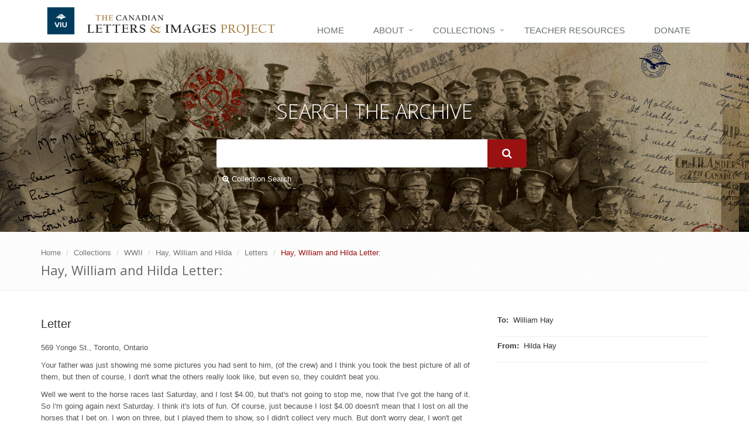

--- FILE ---
content_type: text/html; charset=utf-8
request_url: https://canadianletters.ca/document-11674?position=5&list=P7lwKb7fJO4bX1hiM9s1Fvp93I56svDxcuuikbotiKs
body_size: 9183
content:
<!DOCTYPE html>
<!--[if IE 8]> <html lang="en" class="ie8" dir="ltr"> <![endif]-->
<!--[if IE 9]> <html lang="en" class="ie9" dir="ltr"> <![endif]-->
<!--[if !IE]><!--> <html lang="en" dir="ltr"> <!--<![endif]-->



<head profile="http://www.w3.org/1999/xhtml/vocab">

  <!-- Meta -->
  <meta charset="utf-8">
  <meta content="width=device-width, initial-scale=1.0" name="viewport">
  <meta content="" name="description">
  <meta content="" name="author">

  <!--[if IE]><![endif]-->
<meta http-equiv="Content-Type" content="text/html; charset=utf-8" />
<link rel="shortcut icon" href="https://canadianletters.ca/sites/all/themes/clip_radix/favicon.ico" type="image/vnd.microsoft.icon" />
<meta name="viewport" content="width=device-width, initial-scale=1.0" />
<meta name="description" content="569 Yonge St., Toronto, Ontario Your father was just showing me some pictures you had sent to him, (of the crew) and I think you took the best picture of all of them, but then of course, I don&#039;t what the others really look like, but even so, they couldn&#039;t beat you." />
<meta name="generator" content="Drupal 7 (http://drupal.org)" />
<link rel="canonical" href="https://canadianletters.ca/document-11674" />
<link rel="shortlink" href="https://canadianletters.ca/node/49292" />

  <title>document | Canadian Letters</title>

  <link type="text/css" rel="stylesheet" href="/sites/default/files/advagg_css/css__MSe43XSYDXzPcV37k0nMTCHdwBhiskE9nDPXEcdXAz4__0xZnXPZMOfKBRnnQlePPRm9FO37VxDrw3ZUmDO3-RsM__lpemzyNaRe25QEs76LmO_amH7oYG1_TW-oM2VodWHao.css" media="all" />
<link type="text/css" rel="stylesheet" href="/sites/default/files/advagg_css/css__QZBV4dHUrecX-NylMVSpBuwHSrmViuRbJGw_fnVGqxw__El20A5KOyNkNcFdChcb5hyCWy3uIRXpOF6jt4XIP5tU__lpemzyNaRe25QEs76LmO_amH7oYG1_TW-oM2VodWHao.css" media="screen" />
<link type="text/css" rel="stylesheet" href="/sites/default/files/advagg_css/css__TrN6QEdIJmZIXLOTQZ9_8mggAd-ROHucU4ed0l28lm8__64wSdIrV_jQPRhTqZ5IUoj13Y4N27rJugIUZKllVy_Q__lpemzyNaRe25QEs76LmO_amH7oYG1_TW-oM2VodWHao.css" media="all" />
<link type="text/css" rel="stylesheet" href="/sites/default/files/advagg_css/css__ZgH_cyoySJUg4em7El4tx_63pr76SIzAjElrGnDlhRk__9c5qdMR5qCd7Ejt4WDJx21-aRo_T-m9ZcFIg02nHdaU__lpemzyNaRe25QEs76LmO_amH7oYG1_TW-oM2VodWHao.css" media="all" />
<link type="text/css" rel="stylesheet" href="/sites/default/files/advagg_css/css__DVbRa89GIGEst1zVlxHR7FnBSKr6KPyBtDXZwY-rsRI__UvlUrJZHkrdXCsxEVICqVmXT_Zdjr7RWiZuQxz6o0I8__lpemzyNaRe25QEs76LmO_amH7oYG1_TW-oM2VodWHao.css" media="all" />
<link type="text/css" rel="stylesheet" href="/sites/default/files/advagg_css/css__X9KD6dfjK9qyF0CToqkmnVpTYStDPZE7S0lXPcKgPAw__tyHm3D2f1DK49W2FP1x7DmdNjrcTUebPRHL8XcBmLGM__lpemzyNaRe25QEs76LmO_amH7oYG1_TW-oM2VodWHao.css" media="all" />
<link type="text/css" rel="stylesheet" href="/sites/default/files/advagg_css/css__4rp71Bz90xw8YaVD6d_fYCOlTGcUi-pz-0MloWlWs7U__wWODoPZSjPesEZQUFcT632fsd1qSDYzL-cJotrbF-A4__lpemzyNaRe25QEs76LmO_amH7oYG1_TW-oM2VodWHao.css" media="all" />
<link type="text/css" rel="stylesheet" href="/sites/default/files/advagg_css/css__LJOeIkXu7O5j_15iFlWACwY9ym7nRd4xwNwSszX8y1Q__75qnLYvYjuqQhmdNutcVuLQ_v8OVZQUsvp9FWGITGFw__lpemzyNaRe25QEs76LmO_amH7oYG1_TW-oM2VodWHao.css" media="all" />
<link type="text/css" rel="stylesheet" href="/sites/default/files/advagg_css/css__zlUj56qc3gnUyOh4eSO3MU8HU9hQXtF3GEiEiGJH_-c__KNCS-48suhoIIdarL4pe0FN15rn3ltuafq5LNtpexkQ__lpemzyNaRe25QEs76LmO_amH7oYG1_TW-oM2VodWHao.css" media="all" />
<link type="text/css" rel="stylesheet" href="/sites/default/files/advagg_css/css__Pwy1KtNmkflcbmPLNeYWfy5vhJ01LMdHQA9EymxAvFI__6PgUEUqYhRKsp-vSpXUxCXipK8OTbQcOqSLrh-MlGhs__lpemzyNaRe25QEs76LmO_amH7oYG1_TW-oM2VodWHao.css" media="all" />
<link type="text/css" rel="stylesheet" href="/sites/default/files/advagg_css/css__4ujla8KTTbT_72FPYvDV1i22XtTqdeaSkLjnkXWNiNI__h_RbzuUGUfqheC-ZELT0P28ClauC8nvnOqCjq2YDODA__lpemzyNaRe25QEs76LmO_amH7oYG1_TW-oM2VodWHao.css" media="all" />
<link type="text/css" rel="stylesheet" href="/sites/default/files/advagg_css/css__boLM5DQkQPwvVIkgS8REO7A37eMjV7--Dhpg9Hj_GbU__PPqCiy3O0IyMTV9JanCE4bbmn9st-IdfztrG9E0RgAg__lpemzyNaRe25QEs76LmO_amH7oYG1_TW-oM2VodWHao.css" media="print" />

<!--[if IE 7]>
<link type="text/css" rel="stylesheet" href="/sites/default/files/advagg_css/css__B8yO9tjioVgqvQsE0jdYTl93XkX1Zy4tFiqH-Lyz3uQ__Whubzdv9zyTyeqdpEpouWE1QVQ0tGlMpbn3eJpTuHog__lpemzyNaRe25QEs76LmO_amH7oYG1_TW-oM2VodWHao.css" media="all" />
<![endif]-->

<!--[if IE 8]>
<link type="text/css" rel="stylesheet" href="/sites/default/files/advagg_css/css__MPaGpOoPqPWA41yQmsCFaxR9mqlcJVLM070T1VeRaX0__Whubzdv9zyTyeqdpEpouWE1QVQ0tGlMpbn3eJpTuHog__lpemzyNaRe25QEs76LmO_amH7oYG1_TW-oM2VodWHao.css" media="all" />
<![endif]-->

<!--[if IE 7]>
<link type="text/css" rel="stylesheet" href="/sites/default/files/advagg_css/css__-WbUHcqBNznd-w9UZnMu8QPabRAbi99IWXLrNkcbdwg__Whubzdv9zyTyeqdpEpouWE1QVQ0tGlMpbn3eJpTuHog__lpemzyNaRe25QEs76LmO_amH7oYG1_TW-oM2VodWHao.css" media="all" />
<![endif]-->

<!--[if IE 8]>
<link type="text/css" rel="stylesheet" href="/sites/default/files/advagg_css/css__3zVJ9Bv7zUJPl2ClQybkndAtCh9TUaUYAyx1YjlXhDI__Whubzdv9zyTyeqdpEpouWE1QVQ0tGlMpbn3eJpTuHog__lpemzyNaRe25QEs76LmO_amH7oYG1_TW-oM2VodWHao.css" media="all" />
<![endif]-->
<link type="text/css" rel="stylesheet" href="/sites/default/files/advagg_css/css___ROcqMUFFQ2jd1RRkwodPG7agOC9dc0DjC24yybwKaE__XWqgxJL16ZsuJ2GdOdgjAYTX2E0z3I5FkGMqSwpsHg8__lpemzyNaRe25QEs76LmO_amH7oYG1_TW-oM2VodWHao.css" media="all" />

  <script src="/sites/default/files/advagg_js/js__7NSxDkhT1G6IiR4MDI727d72q0eXPc5YQrnyJrh9uMI__qNyamOElAwaJ5FG4EB71VOBJbkOLHX21OK4tsFFQxGM__lpemzyNaRe25QEs76LmO_amH7oYG1_TW-oM2VodWHao.js"></script>
<script>
<!--//--><![CDATA[//><!--
jQuery.extend(Drupal.settings, {"basePath":"\/","pathPrefix":"","setHasJsCookie":0,"ajaxPageState":{"theme":"clip_radix","theme_token":"Osp5J6oGlT0ChTSJ-UhHgSW_MGF87nm_RmJ2HKu163U","css":{"modules\/system\/system.base.css":1,"modules\/system\/system.messages.css":1,"modules\/system\/system.theme.css":1,"misc\/ui\/jquery.ui.theme.css":1,"misc\/ui\/jquery.ui.accordion.css":1,"profiles\/viu\/modules\/contrib\/contextual_tabs\/contextual_tabs.css":1,"profiles\/viu\/modules\/contrib\/date\/date_api\/date.css":1,"profiles\/viu\/modules\/contrib\/date\/date_popup\/themes\/datepicker.1.7.css":1,"modules\/field\/theme\/field.css":1,"sites\/all\/modules\/fitvids\/fitvids.css":1,"modules\/node\/node.css":1,"profiles\/viu\/modules\/contrib\/oa_core\/css\/oa_core.css":1,"profiles\/viu\/modules\/contrib\/oa_core\/modules\/oa_diff\/oa_diff.css":1,"profiles\/viu\/modules\/apps\/oa_favorites\/oa_favorites.css":1,"profiles\/viu\/modules\/apps\/oa_media\/oa_media.css":1,"profiles\/viu\/modules\/apps\/oa_notifications\/oa_notifications.css":1,"profiles\/viu\/modules\/apps\/oa_related\/oa_related.css":1,"profiles\/viu\/modules\/contrib\/oa_core\/modules\/oa_river\/oa_river.css":1,"profiles\/viu\/modules\/apps\/oa_subspaces\/oa-subspaces.css":1,"profiles\/viu\/modules\/contrib\/oa_core\/modules\/oa_teams\/oa_teams.css":1,"profiles\/viu\/modules\/apps\/oa_toolbar\/css\/oa_toolbar.css":1,"profiles\/viu\/modules\/contrib\/oa_core\/modules\/oa_widgets\/oa_widgets.css":1,"profiles\/viu\/modules\/panopoly\/panopoly_admin\/panopoly-admin-navbar.css":1,"profiles\/viu\/modules\/panopoly\/panopoly_core\/css\/panopoly-dropbutton.css":1,"profiles\/viu\/modules\/panopoly\/panopoly_magic\/css\/panopoly-magic.css":1,"profiles\/viu\/modules\/panopoly\/panopoly_theme\/css\/panopoly-featured.css":1,"profiles\/viu\/modules\/panopoly\/panopoly_theme\/css\/panopoly-accordian.css":1,"profiles\/viu\/modules\/panopoly\/panopoly_theme\/css\/panopoly-layouts.css":1,"profiles\/viu\/modules\/panopoly\/panopoly_widgets\/panopoly-widgets.css":1,"profiles\/viu\/modules\/panopoly\/panopoly_widgets\/panopoly-widgets-spotlight.css":1,"profiles\/viu\/modules\/panopoly\/panopoly_wysiwyg\/panopoly-wysiwyg.css":1,"modules\/search\/search.css":1,"modules\/user\/user.css":1,"profiles\/viu\/modules\/viu\/viu_bootstrap_paragraphs\/css\/viu_bootstrap_paragraphs.css":1,"profiles\/viu\/modules\/viu\/viu_core\/css\/viu_core.css":1,"profiles\/viu\/modules\/contrib\/views\/css\/views.css":1,"profiles\/viu\/modules\/contrib\/caption_filter\/caption-filter.css":1,"profiles\/viu\/modules\/contrib\/colorbox\/styles\/default\/colorbox_style.css":1,"profiles\/viu\/modules\/contrib\/ctools\/css\/ctools.css":1,"profiles\/viu\/modules\/contrib\/panels\/css\/panels.css":1,"sites\/all\/modules\/hierarchical_select\/hierarchical_select.css":1,"sites\/all\/libraries\/fontawesome\/css\/font-awesome.css":1,"profiles\/viu\/themes\/viu_radix\/assets\/stylesheets\/screen.css":1,"profiles\/viu\/themes\/oa_radix\/assets\/stylesheets\/font-awesome.min.css":1,"profiles\/viu\/themes\/oa_radix\/assets\/stylesheets\/font-awesome32.min.css":1,"profiles\/viu\/themes\/viu_radix\/assets\/stylesheets\/unify.css":1,"profiles\/viu\/themes\/viu_radix\/assets\/stylesheets\/plugins\/hover-effect\/hover.css":1,"profiles\/viu\/themes\/viu_radix\/assets\/stylesheets\/theme-colors\/viu-blue.css":1,"profiles\/viu\/themes\/viu_radix\/assets\/vendor\/animate.css":1,"profiles\/viu\/themes\/viu_radix\/assets\/vendor\/line-icons\/line-icons.css":1,"profiles\/viu\/themes\/viu_radix\/assets\/vendor\/font-awesome\/css\/font-awesome.min.css":1,"profiles\/viu\/themes\/viu_radix\/assets\/vendor\/horizontal-parallax\/css\/horizontal-parallax.css":1,"sites\/all\/themes\/clip_radix\/assets\/vendor\/sky-forms-pro\/skyforms\/css\/sky-forms.css":1,"sites\/all\/themes\/clip_radix\/assets\/vendor\/sky-forms-pro\/skyforms\/custom\/custom-sky-forms.css":1,"sites\/all\/themes\/clip_radix\/assets\/stylesheets\/site-screen.css":1,"profiles\/viu\/themes\/oa_radix\/assets\/stylesheets\/print.css":1,"profiles\/viu\/themes\/viu_radix\/assets\/stylesheets\/viu-print.css":1,"sites\/all\/themes\/clip_radix\/assets\/stylesheets\/site-print.css":1,"profiles\/viu\/themes\/oa_radix\/assets\/stylesheets\/ie7.css":1,"profiles\/viu\/themes\/oa_radix\/assets\/stylesheets\/ie8.css":1,"sites\/all\/themes\/clip_radix\/assets\/stylesheets\/site-ie.css":1,"sites\/all\/themes\/clip_radix\/assets\/stylesheets\/site-ie7.css":1,"sites\/all\/themes\/clip_radix\/assets\/stylesheets\/site-ie8.css":1,"profiles\/viu\/modules\/panopoly\/panopoly_images\/panopoly-images.css":1},"js":{"profiles\/viu\/modules\/panopoly\/panopoly_widgets\/panopoly-widgets-spotlight.js":1,"profiles\/viu\/modules\/contrib\/jquery_update\/replace\/jquery\/1.10\/jquery.min.js":1,"misc\/jquery-extend-3.4.0.js":1,"misc\/jquery-html-prefilter-3.5.0-backport.js":1,"misc\/jquery.once.js":1,"misc\/drupal.js":1,"sites\/all\/libraries\/fitvids\/jquery.fitvids.js":1,"sites\/all\/libraries\/bootstrap\/js\/bootstrap.min.js":1,"profiles\/viu\/modules\/contrib\/jquery_update\/replace\/ui\/ui\/minified\/jquery.ui.core.min.js":1,"profiles\/viu\/modules\/contrib\/jquery_update\/replace\/ui\/ui\/minified\/jquery.ui.widget.min.js":1,"profiles\/viu\/modules\/contrib\/jquery_update\/replace\/ui\/ui\/minified\/jquery.ui.tabs.min.js":1,"profiles\/viu\/modules\/contrib\/jquery_update\/replace\/ui\/ui\/minified\/jquery.ui.accordion.min.js":1,"misc\/form-single-submit.js":1,"profiles\/viu\/modules\/panopoly\/panopoly_images\/panopoly-images.js":1,"sites\/all\/modules\/fitvids\/fitvids.js":1,"profiles\/viu\/modules\/contrib\/media_colorbox\/media_colorbox.js":1,"profiles\/viu\/modules\/panopoly\/panopoly_admin\/panopoly-admin.js":1,"profiles\/viu\/modules\/panopoly\/panopoly_magic\/panopoly-magic.js":1,"profiles\/viu\/modules\/panopoly\/panopoly_theme\/js\/panopoly-accordion.js":1,"profiles\/viu\/modules\/viu\/viu_bootstrap_paragraphs\/js\/viu_bootstrap_paragraphs.js":1,"profiles\/viu\/modules\/viu\/viu_core\/js\/viu_core.js":1,"profiles\/viu\/modules\/contrib\/caption_filter\/js\/caption-filter.js":1,"sites\/all\/libraries\/colorbox\/jquery.colorbox-min.js":1,"profiles\/viu\/modules\/contrib\/colorbox\/js\/colorbox.js":1,"profiles\/viu\/modules\/contrib\/colorbox\/styles\/default\/colorbox_style.js":1,"sites\/all\/libraries\/jquery.imagesloaded\/jquery.imagesloaded.min.js":1,"profiles\/viu\/modules\/apps\/oa_notifications\/oa_notifications.js":1,"profiles\/viu\/modules\/apps\/oa_toolbar\/js\/oa-toolbar.js":1,"profiles\/viu\/modules\/panopoly\/panopoly_widgets\/panopoly-widgets.js":1,"profiles\/viu\/themes\/viu_radix\/assets\/vendor\/bootstrap\/js\/bootstrap.min.js":1,"profiles\/viu\/themes\/radix\/assets\/js\/radix.script.js":1,"profiles\/viu\/themes\/oa_radix\/assets\/javascripts\/script.js":1,"profiles\/viu\/themes\/viu_radix\/assets\/vendor\/bigtext.js":1,"profiles\/viu\/themes\/viu_radix\/assets\/vendor\/back-to-top.js":1,"profiles\/viu\/themes\/viu_radix\/assets\/vendor\/smoothScroll.js":1,"profiles\/viu\/themes\/viu_radix\/assets\/vendor\/jquery.parallax.js":1,"profiles\/viu\/themes\/viu_radix\/assets\/javascripts\/unify\/app.js":1,"profiles\/viu\/themes\/viu_radix\/assets\/vendor\/horizontal-parallax\/js\/sequence.jquery-min.js":1,"profiles\/viu\/themes\/viu_radix\/assets\/vendor\/horizontal-parallax\/js\/horizontal-parallax.js":1,"profiles\/viu\/themes\/viu_radix\/assets\/javascripts\/masonry.pkgd.min.js":1,"profiles\/viu\/themes\/viu_radix\/assets\/javascripts\/imagesloaded.pkgd.min.js":1,"profiles\/viu\/themes\/viu_radix\/assets\/javascripts\/viu-script.js":1,"sites\/all\/themes\/clip_radix\/assets\/javascripts\/site-script.js":1}},"colorbox":{"transition":"elastic","speed":"350","opacity":"0.85","slideshow":false,"slideshowAuto":true,"slideshowSpeed":"2500","slideshowStart":"start slideshow","slideshowStop":"stop slideshow","current":"{current} of {total}","previous":"\u00ab Prev","next":"Next \u00bb","close":"Close","overlayClose":true,"returnFocus":true,"maxWidth":"98%","maxHeight":"95%","initialWidth":"300","initialHeight":"250","fixed":true,"scrolling":true,"mobiledetect":true,"mobiledevicewidth":"480px","file_public_path":"\/sites\/default\/files","specificPagesDefaultValue":"admin*\nimagebrowser*\nimg_assist*\nimce*\nnode\/add\/*\nnode\/*\/edit\nprint\/*\nprintpdf\/*\nsystem\/ajax\nsystem\/ajax\/*"},"CToolsModal":{"modalSize":{"type":"scale","width":".9","height":".9","addWidth":0,"addHeight":0,"contentRight":25,"contentBottom":75},"modalOptions":{"opacity":".55","background-color":"#FFF"},"animationSpeed":"fast","modalTheme":"CToolsModalDialog","throbberTheme":"CToolsModalThrobber"},"panopoly_magic":{"pane_add_preview_mode":"single"},"fitvids":{"custom_domains":[],"selectors":["body"],"simplifymarkup":true},"urlIsAjaxTrusted":{"\/search\/site":true,"\/document-11674?position=5\u0026list=P7lwKb7fJO4bX1hiM9s1Fvp93I56svDxcuuikbotiKs":true},"oa_toolbar":{"mouseover":0}});
//--><!]]>
</script>

        <!-- Google Tag Manager -->
      <script>(function(w,d,s,l,i){w[l]=w[l]||[];w[l].push({'gtm.start':
                  new Date().getTime(),event:'gtm.js'});var f=d.getElementsByTagName(s)[0],
              j=d.createElement(s),dl=l!='dataLayer'?'&l='+l:'';j.async=true;j.src=
              'https://www.googletagmanager.com/gtm.js?id='+i+dl;f.parentNode.insertBefore(j,f);
          })(window,document,'script','dataLayer','GTM-5XGC86N');</script>
      <!-- End Google Tag Manager -->
  
  <!--[if lt IE 9]>
   <script>
      document.createElement('header');
      document.createElement('nav');
      document.createElement('section');
      document.createElement('article');
      document.createElement('aside');
      document.createElement('footer');
   </script>
  <![endif]-->

</head>
<body class="html not-front not-logged-in no-sidebars page-node page-node- page-node-49292 node-type-document clip-doc-document region-content panel-layout-clip-burr-flipped-sidefirst panel-region-contentmain panel-region-sidebar viu-radix clip-radix" >

            <!-- Google Tag Manager (noscript) -->
        <noscript><iframe src="https://www.googletagmanager.com/ns.html?id=GTM-5XGC86N"
                          height="0" width="0" style="display:none;visibility:hidden"></iframe></noscript>
        <!-- End Google Tag Manager (noscript) -->
    
  <div id="skip-link">
    <a href="#main-content" class="element-invisible element-focusable">Skip to main content</a>
  </div>
    


<div class="wrapper">

  <!--=== Header ===-->
  <div class="header">
      <div class="container">
        <!-- Logo -->
        <a href="/" class="logo">
          <img id="logo" src="/sites/all/themes/clip_radix/assets/images/logo.png" alt="Logo">
        </a>
        <!-- End Logo -->


        <!-- Toggle get grouped for better mobile display -->
        <button data-target=".navbar-responsive-collapse" data-toggle="collapse" class="navbar-toggle" type="button">
          <span class="sr-only">Toggle navigation</span>
          <span class="fa fa-bars"></span>
        </button>
        <!-- End Toggle -->
      </div><!--/end container-->

      <!-- Collect the nav links, forms, and other content for toggling -->
      <div class="collapse navbar-collapse navbar-responsive-collapse">
        <div class="container">
          <ul class="nav navbar-nav">
          <!-- Home -->
          <!--            <li class="dropdown">-->
          <!--              <a href="javascript:void(0);" class="dropdown-toggle" data-toggle="dropdown">-->
          <!--                Home-->
          <!--              </a>-->
          <!--            </li>-->
                      <li class="first leaf menu-link-home"><a href="/" title="">Home</a></li>
<li class="expanded dropdown menu-link-about"><a href="/about-us" title="" class="dropdown-toggle" data-toggle="dropdown" data-target="#">About</a><ul class="dropdown-menu"><li class="first leaf menu-link-about-us"><a href="/about-us" title="">About Us</a></li>
<li class="last leaf menu-link-support"><a href="/support">Support</a></li>
</ul></li>
<li class="expanded dropdown menu-link-collections"><a href="/collections-main" title="" class="dropdown-toggle" data-toggle="dropdown" data-target="#">Collections</a><ul class="dropdown-menu"><li class="first leaf menu-link--pre-1914-collections"><a href="/collections/467" title=""> Pre-1914 collections</a></li>
<li class="leaf menu-link-world-war-one-collections"><a href="/collections/468" title="">World War One collections</a></li>
<li class="leaf menu-link-world-war-two-collections"><a href="/collections/469" title="">World War Two collections</a></li>
<li class="leaf menu-link-korea-collections"><a href="/collections/470" title="">Korea collections</a></li>
<li class="leaf menu-link-post-korea-collections"><a href="/collections/471" title="">Post Korea collections</a></li>
<li class="leaf menu-link-special-items"><a href="/collections/466" title="">Special Items</a></li>
<li class="last leaf menu-link-guest-reader-directory"><a href="/readers" title="">Guest Reader Directory</a></li>
</ul></li>
<li class="leaf menu-link-teacher-resources"><a href="/teacher-resources">Teacher Resources</a></li>
<li class="last leaf menu-link-donate"><a href="https://host.nxt.blackbaud.com/donor-form/?svcid=renxt&amp;formId=52e70506-ca71-4f48-8557-3cae4790ff2b&amp;envid=p-Yiqc60RfHk26M37ufunN2w&amp;zone=can" title="Donate to Canadian Letters and Images Project">Donate</a></li>
                  </ul>
        </div>
      </div><!--/navbar-collapse-->

  </div>
  <!--=== End Header v4 ===-->


  <!--=== Search Block ===-->
  <div class="search-block">
    <div class="container">
      <div class="col-md-6 col-md-offset-3">
        <h1>Search The Archive</h1>
        <form action="/document-11674?position=5&amp;list=P7lwKb7fJO4bX1hiM9s1Fvp93I56svDxcuuikbotiKs" method="post" id="search-block-form" accept-charset="UTF-8"><div><div class="container-inline form-inline">
      <h2 class="element-invisible">Search form</h2>
    <div class="form-item form-type-textfield form-item-search-block-form form-group">
  <label class="element-invisible" for="edit-search-block-form--2">Search </label>
 <input title="Enter the terms you wish to search for." class="form-control form-text" type="text" id="edit-search-block-form--2" name="search_block_form" value="" size="15" maxlength="128" />
</div>
<div class="form-actions form-wrapper" id="edit-actions"><input class="btn-u btn-u-lg form-submit btn btn-default btn-primary" type="submit" id="edit-submit--3" name="op" value="" /></div><input type="hidden" name="form_build_id" value="form-Uw7plfWBI-D6lI2f-moSDFGRuWv5S_mg44foM0yTlpw" />
<input type="hidden" name="form_id" value="search_block_form" />
</div>
</div></form>
      <a href="/collection-search" class="advanced-search-link"><i class="fa fa-search-plus"></i> Collection Search</a>
      </div>
    </div>
  </div><!--/container-->
  <!--=== End Search Block ===-->



      <!--=== Breadcrumbs ===-->
    <div class="breadcrumbs">
      <div class="container">
                  <ul class="breadcrumb">
              <li><a href="/">Home</a></li>  <li><a href="/collections-main">Collections</a></li>  <li><a href="/collections/469">WWII</a></li>  <li><a href="/collections/war/469/collection/20685">Hay, William and Hilda</a></li>  <li><a href="/collections/war/469/collection/20685/doc/221">Letters</a></li>  <li class="active">Hay, William and Hilda Letter: </li>          </ul>
          <h1 class="">Hay, William and Hilda Letter: </h1>
              </div>
    </div><!--/breadcrumbs-->
    <!--=== End Breadcrumbs ===-->
  


  <div id="main" class="container content">
        <div id="content">
      <div class="row">
        <div class="col-md-12 inner">
                    <a id="main-content"></a>
                                          <div class="region region-content">
    
<div class="panel-display clip-burr-flipped-sidefirst clearfix clip-burr-flipped-sidefirst" >
  
  <div class="container-fluid">
    <div class="row">
      <div class="col-md-4 col-md-push-8 clip-layouts-sidebar panel-panel">
        <div class="panel-panel-inner">
          <div class="panel-pane pane-entity-field pane-node-field-to" >
  
      
  
  <div class="pane-content">
    <div class="field field-name-field-to field-type-text field-label-inline inline">
      <div class="field-label">To<span class="field-colon">:&nbsp;</span></div>
    <div class="field-items">
          <div class="field-item even">William Hay</div>
      </div>
</div>
  </div>

  
  </div>
<div class="panel-pane pane-entity-field pane-node-field-from" >
  
      
  
  <div class="pane-content">
    <div class="field field-name-field-from field-type-text field-label-inline inline">
      <div class="field-label">From<span class="field-colon">:&nbsp;</span></div>
    <div class="field-items">
          <div class="field-item even">Hilda Hay</div>
      </div>
</div>
  </div>

  
  </div>
        </div>
      </div>
      <div class="col-md-8 col-md-pull-4 clip-layouts-content panel-panel">
        <div class="panel-panel-inner">
          <div class="panel-pane pane-entity-field pane-node-field-document-type" >
  
      
  
  <div class="pane-content">
    
  <span class="lineage-item lineage-item-level-0">Letter</span>  </div>

  
  </div>
<div class="panel-pane pane-entity-field pane-node-body" >
  
      
  
  <div class="pane-content">
    
  <p>569 Yonge St., Toronto, Ontario</p>
<p>Your father was just showing me some pictures you had sent to him, (of the crew) and I think you took the best picture of all of them, but then of course, I don't what the others really look like, but even so, they couldn't beat you.</p>
<p>Well we went to the horse races last Saturday, and I lost $4.00, but that's not going to stop me, now that I've got the hang of it. So I'm going again next Saturday. I think it's lots of fun. Of course, just because I lost $4.00 doesn't mean that I lost on all the horses that I bet on. I won on three, but I played them to show, so I didn't collect very much. But don't worry dear, I won't get wreckless, I know just when to stop. Thank goodness.</p>
<p>You remember Gloria Agnew? Her father was overseas for five years, and he just came home at the beginning of this month. We had him over to our house, and you should have heard the tales he had to tell. Oh by the way, how do you like the English gals? He had quite a bit to say for them. I mean good. But I've heard a lot against them too. I suppose that wasn't a fare question to ask you, so just forget it. </p>
<p>Fall is certainly here now, I just about froze all day at the Gallery. (Oh excuse me, I mean the ‘Morgue')</p>
<p>(after lunch)</p>
<p>I went home for lunch today, and I got the grandest suprise- three letters from a wonderful fellow, maybe you know him. He's somewhere in England right at present, and oh I almost forget, his name's William O. Hay. If you do happen to run across him, tell him that I'm thinking of him. </p>
<p>Dorothy and your mother are off to New York, so your [....?] and Beverly are looking after each other.</p>
<p>Mom asked to be remembered to you, and she wishes you lots of luck.</p>
<p>Gee, dear, I'm stuck for words, so I guess I will so long for this time, </p>
<p>Love<br>
Hilda</p>
  </div>

  
  </div>
        </div>
      </div>
    </div>
  
  </div>
</div><!-- /.burr-flipped -->
  </div>
        </div>
      </div>
    </div>
  </div>

  <!--=== Footer Version 1 ===-->
  <div class="footer-v1">
    <div class="footer">
      <div class="container">
        <div class="row">

          <!-- Link List -->
          <div class="col-md-3 md-margin-bottom-40">
            <div class="headline"><h2><img class="foot-logo" src="/sites/all/themes/clip_radix/assets/images/footer-logo.png" alt="Logo"></h2></div>
            <address class="md-margin-bottom-40">
              <strong>Dr. Stephen Davies</strong>
              <em>Project Director</em><br><br>

              Department of History<br>
              Vancouver Island University<br>
              900 Fifth Street<br>
              Nanaimo, British Columbia<br>
              V9R 5S5<br><br>
              <i class="fa fa-phone-square"></i> (250) 753-3245 ext. 2131<br>
              <i class="fa fa-envelope"></i> <a href="mailto:letters@viu.ca">letters@viu.ca</a>
            </address>

          </div><!--/col-md-3-->
          <!-- End Link List -->

          <!-- Link List -->
          <div class="col-md-9 md-margin-bottom-40">
            <div class="headline"><h2>Patrons</h2></div>

            <div class="row">
              <!--
              <div class="col-md-4">
                <p>His Excellency <br>the Right Honourable <br><strong>David Johnston</strong>
                  <br>C.C., C.M.M., C.O.M., C.D.
                  <br>Governor General of Canada</p>
              </div>
              -->
              <div class="col-md-4">
                <img class="foot-logo" src="/sites/all/themes/clip_radix/assets/images/footer-cwm.png" alt="Logo">
              </div>
              <div class="col-md-3">
                <img class="foot-logo" src="/sites/all/themes/clip_radix/assets/images/footer-viu.png" alt="Logo">
              </div>
            </div>



          </div><!--/col-md-3-->
          <!-- End Link List -->


        </div>
      </div>
    </div><!--/footer-->

    <div class="copyright">
      <div class="container">
        <div class="row">
          <div class="col-md-6">
            <p>
              2026 &copy; All Rights Reserved.
              <a href="https://www.viu.ca">Copyright VIU</a>
            </p>
          </div>

          <!-- Social Links -->
                    <!-- End Social Links -->
        </div>
      </div>
    </div><!--/copyright-->
  </div>
  <!--=== End Footer Version 1 ===-->

</div><!--/wrapper-->

  <script src="/sites/default/files/advagg_js/js___up3M_1ovBGjiw2EMQhNjFhmSyO5aUa3US6r1MOJLlI__P5Gvy6KXAw8dhje5psY7OOptOXCksMuqHon5IJvh0UA__lpemzyNaRe25QEs76LmO_amH7oYG1_TW-oM2VodWHao.js"></script>
  <!-- Default Statcounter code for Canadian Letters and
Images http://www.canadianletters.ca -->
  <script type="text/javascript">
      var sc_project=2241918;
      var sc_invisible=0;
      var sc_security="3d48d13f";
      var sc_https=1;
      var scJsHost = (("https:" == document.location.protocol) ?
          "https://secure." : "http://www.");
      document.write("<sc"+"ript type='text/javascript' src='" +
          scJsHost+
          "statcounter.com/counter/counter.js'></"+"script>");
  </script>
  <noscript><div class="statcounter"><a title="Web Analytics
Made Easy - StatCounter" href="http://statcounter.com/"
                                        target="_blank"><img class="statcounter"
                                                             src="//c.statcounter.com/2241918/0/3d48d13f/0/" alt="Web
Analytics Made Easy - StatCounter"></a></div></noscript>
  <!-- End of Statcounter Code -->
</body>
</html>